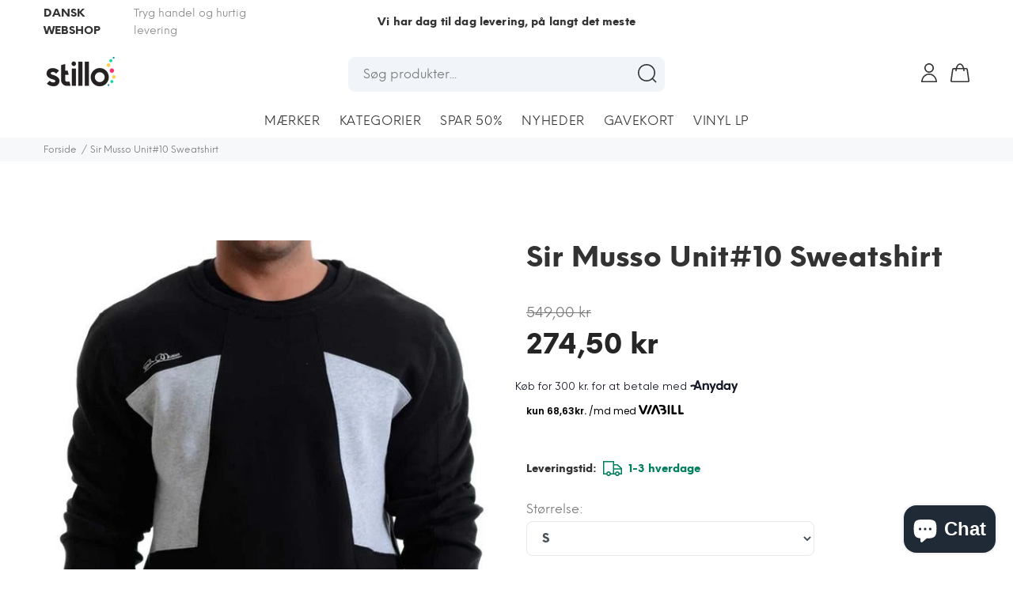

--- FILE ---
content_type: text/javascript; charset=utf-8
request_url: https://stillo.dk/products/sir-musso-unit10-sweater.js
body_size: 749
content:
{"id":10985324044,"title":"Sir Musso Unit#10 Sweatshirt","handle":"sir-musso-unit10-sweater","description":"\u003ch2\u003eSir Musso Unit#10 Sweatshirt\u003c\/h2\u003e\n\u003cp\u003e80% Bomuld\/Cotton 20% Polyester - Style No. UNIT#10 - Farve\/Color: Black\/Grey -\u003c\/p\u003e\n\u003cp\u003eFlot Sweatshirt fra Sir Musse i Black\/Grey med masser af detaljer. Broderet Sir Musso Logo på højre bryst og med brodering på højre skulder med Sir Musse Supreme Wear.\u003c\/p\u003e","published_at":"2017-06-10T14:38:07+02:00","created_at":"2017-06-10T14:39:25+02:00","vendor":"Sir Musso","type":"Hoodies \u0026 Sweatshirts","tags":["200-499kr","50%","Black","Black\/Grey","Herre","Hoodies \u0026 Sweatshirts","mens-clothing","S","Sale","Sir Musso","Streetwear","Sweatshirt","Sweatshirts"],"price":27450,"price_min":27450,"price_max":27450,"available":true,"price_varies":false,"compare_at_price":54900,"compare_at_price_min":54900,"compare_at_price_max":54900,"compare_at_price_varies":false,"variants":[{"id":41208924428,"title":"S \/ Black\/Grey","option1":"S","option2":"Black\/Grey","option3":null,"sku":"SM-UNIT10-Black-S","requires_shipping":true,"taxable":true,"featured_image":{"id":4007475282002,"product_id":10985324044,"position":1,"created_at":"2018-06-18T02:54:56+02:00","updated_at":"2018-06-18T02:55:10+02:00","alt":"Sir Musso Unit10 Sweater hos Stillo","width":600,"height":767,"src":"https:\/\/cdn.shopify.com\/s\/files\/1\/1704\/3657\/products\/sir-musso-unit10-sweater-25754586060.jpg?v=1529283310","variant_ids":[41208924428,41208924492]},"available":true,"name":"Sir Musso Unit#10 Sweatshirt - S \/ Black\/Grey","public_title":"S \/ Black\/Grey","options":["S","Black\/Grey"],"price":27450,"weight":0,"compare_at_price":54900,"inventory_quantity":1,"inventory_management":"shopify","inventory_policy":"deny","barcode":"36524428","featured_media":{"alt":"Sir Musso Unit10 Sweater hos Stillo","id":1069351239762,"position":1,"preview_image":{"aspect_ratio":0.782,"height":767,"width":600,"src":"https:\/\/cdn.shopify.com\/s\/files\/1\/1704\/3657\/products\/sir-musso-unit10-sweater-25754586060.jpg?v=1529283310"}},"requires_selling_plan":false,"selling_plan_allocations":[]},{"id":41208924492,"title":"L \/ Black\/Grey","option1":"L","option2":"Black\/Grey","option3":null,"sku":"SM-UNIT10-Black-L","requires_shipping":true,"taxable":true,"featured_image":{"id":4007475282002,"product_id":10985324044,"position":1,"created_at":"2018-06-18T02:54:56+02:00","updated_at":"2018-06-18T02:55:10+02:00","alt":"Sir Musso Unit10 Sweater hos Stillo","width":600,"height":767,"src":"https:\/\/cdn.shopify.com\/s\/files\/1\/1704\/3657\/products\/sir-musso-unit10-sweater-25754586060.jpg?v=1529283310","variant_ids":[41208924428,41208924492]},"available":false,"name":"Sir Musso Unit#10 Sweatshirt - L \/ Black\/Grey","public_title":"L \/ Black\/Grey","options":["L","Black\/Grey"],"price":27450,"weight":0,"compare_at_price":54900,"inventory_quantity":0,"inventory_management":"shopify","inventory_policy":"deny","barcode":"36524492","featured_media":{"alt":"Sir Musso Unit10 Sweater hos Stillo","id":1069351239762,"position":1,"preview_image":{"aspect_ratio":0.782,"height":767,"width":600,"src":"https:\/\/cdn.shopify.com\/s\/files\/1\/1704\/3657\/products\/sir-musso-unit10-sweater-25754586060.jpg?v=1529283310"}},"requires_selling_plan":false,"selling_plan_allocations":[]}],"images":["\/\/cdn.shopify.com\/s\/files\/1\/1704\/3657\/products\/sir-musso-unit10-sweater-25754586060.jpg?v=1529283310","\/\/cdn.shopify.com\/s\/files\/1\/1704\/3657\/products\/sir-musso-unit10-sweater-25754586380.jpg?v=1529283310","\/\/cdn.shopify.com\/s\/files\/1\/1704\/3657\/products\/sir-musso-unit10-sweater-25754587916.jpg?v=1529283310"],"featured_image":"\/\/cdn.shopify.com\/s\/files\/1\/1704\/3657\/products\/sir-musso-unit10-sweater-25754586060.jpg?v=1529283310","options":[{"name":"Size","position":1,"values":["S","L"]},{"name":"Color","position":2,"values":["Black\/Grey"]}],"url":"\/products\/sir-musso-unit10-sweater","media":[{"alt":"Sir Musso Unit10 Sweater hos Stillo","id":1069351239762,"position":1,"preview_image":{"aspect_ratio":0.782,"height":767,"width":600,"src":"https:\/\/cdn.shopify.com\/s\/files\/1\/1704\/3657\/products\/sir-musso-unit10-sweater-25754586060.jpg?v=1529283310"},"aspect_ratio":0.782,"height":767,"media_type":"image","src":"https:\/\/cdn.shopify.com\/s\/files\/1\/1704\/3657\/products\/sir-musso-unit10-sweater-25754586060.jpg?v=1529283310","width":600},{"alt":"Sir Musso Unit10 Sweater hos Stillo","id":1069351370834,"position":2,"preview_image":{"aspect_ratio":0.782,"height":767,"width":600,"src":"https:\/\/cdn.shopify.com\/s\/files\/1\/1704\/3657\/products\/sir-musso-unit10-sweater-25754586380.jpg?v=1529283310"},"aspect_ratio":0.782,"height":767,"media_type":"image","src":"https:\/\/cdn.shopify.com\/s\/files\/1\/1704\/3657\/products\/sir-musso-unit10-sweater-25754586380.jpg?v=1529283310","width":600},{"alt":"Sir Musso Unit10 Sweater hos Stillo","id":1069351567442,"position":3,"preview_image":{"aspect_ratio":0.782,"height":767,"width":600,"src":"https:\/\/cdn.shopify.com\/s\/files\/1\/1704\/3657\/products\/sir-musso-unit10-sweater-25754587916.jpg?v=1529283310"},"aspect_ratio":0.782,"height":767,"media_type":"image","src":"https:\/\/cdn.shopify.com\/s\/files\/1\/1704\/3657\/products\/sir-musso-unit10-sweater-25754587916.jpg?v=1529283310","width":600}],"requires_selling_plan":false,"selling_plan_groups":[]}

--- FILE ---
content_type: text/javascript; charset=utf-8
request_url: https://stillo.dk/products/sir-musso-unit10-sweater.js
body_size: 730
content:
{"id":10985324044,"title":"Sir Musso Unit#10 Sweatshirt","handle":"sir-musso-unit10-sweater","description":"\u003ch2\u003eSir Musso Unit#10 Sweatshirt\u003c\/h2\u003e\n\u003cp\u003e80% Bomuld\/Cotton 20% Polyester - Style No. UNIT#10 - Farve\/Color: Black\/Grey -\u003c\/p\u003e\n\u003cp\u003eFlot Sweatshirt fra Sir Musse i Black\/Grey med masser af detaljer. Broderet Sir Musso Logo på højre bryst og med brodering på højre skulder med Sir Musse Supreme Wear.\u003c\/p\u003e","published_at":"2017-06-10T14:38:07+02:00","created_at":"2017-06-10T14:39:25+02:00","vendor":"Sir Musso","type":"Hoodies \u0026 Sweatshirts","tags":["200-499kr","50%","Black","Black\/Grey","Herre","Hoodies \u0026 Sweatshirts","mens-clothing","S","Sale","Sir Musso","Streetwear","Sweatshirt","Sweatshirts"],"price":27450,"price_min":27450,"price_max":27450,"available":true,"price_varies":false,"compare_at_price":54900,"compare_at_price_min":54900,"compare_at_price_max":54900,"compare_at_price_varies":false,"variants":[{"id":41208924428,"title":"S \/ Black\/Grey","option1":"S","option2":"Black\/Grey","option3":null,"sku":"SM-UNIT10-Black-S","requires_shipping":true,"taxable":true,"featured_image":{"id":4007475282002,"product_id":10985324044,"position":1,"created_at":"2018-06-18T02:54:56+02:00","updated_at":"2018-06-18T02:55:10+02:00","alt":"Sir Musso Unit10 Sweater hos Stillo","width":600,"height":767,"src":"https:\/\/cdn.shopify.com\/s\/files\/1\/1704\/3657\/products\/sir-musso-unit10-sweater-25754586060.jpg?v=1529283310","variant_ids":[41208924428,41208924492]},"available":true,"name":"Sir Musso Unit#10 Sweatshirt - S \/ Black\/Grey","public_title":"S \/ Black\/Grey","options":["S","Black\/Grey"],"price":27450,"weight":0,"compare_at_price":54900,"inventory_quantity":1,"inventory_management":"shopify","inventory_policy":"deny","barcode":"36524428","featured_media":{"alt":"Sir Musso Unit10 Sweater hos Stillo","id":1069351239762,"position":1,"preview_image":{"aspect_ratio":0.782,"height":767,"width":600,"src":"https:\/\/cdn.shopify.com\/s\/files\/1\/1704\/3657\/products\/sir-musso-unit10-sweater-25754586060.jpg?v=1529283310"}},"requires_selling_plan":false,"selling_plan_allocations":[]},{"id":41208924492,"title":"L \/ Black\/Grey","option1":"L","option2":"Black\/Grey","option3":null,"sku":"SM-UNIT10-Black-L","requires_shipping":true,"taxable":true,"featured_image":{"id":4007475282002,"product_id":10985324044,"position":1,"created_at":"2018-06-18T02:54:56+02:00","updated_at":"2018-06-18T02:55:10+02:00","alt":"Sir Musso Unit10 Sweater hos Stillo","width":600,"height":767,"src":"https:\/\/cdn.shopify.com\/s\/files\/1\/1704\/3657\/products\/sir-musso-unit10-sweater-25754586060.jpg?v=1529283310","variant_ids":[41208924428,41208924492]},"available":false,"name":"Sir Musso Unit#10 Sweatshirt - L \/ Black\/Grey","public_title":"L \/ Black\/Grey","options":["L","Black\/Grey"],"price":27450,"weight":0,"compare_at_price":54900,"inventory_quantity":0,"inventory_management":"shopify","inventory_policy":"deny","barcode":"36524492","featured_media":{"alt":"Sir Musso Unit10 Sweater hos Stillo","id":1069351239762,"position":1,"preview_image":{"aspect_ratio":0.782,"height":767,"width":600,"src":"https:\/\/cdn.shopify.com\/s\/files\/1\/1704\/3657\/products\/sir-musso-unit10-sweater-25754586060.jpg?v=1529283310"}},"requires_selling_plan":false,"selling_plan_allocations":[]}],"images":["\/\/cdn.shopify.com\/s\/files\/1\/1704\/3657\/products\/sir-musso-unit10-sweater-25754586060.jpg?v=1529283310","\/\/cdn.shopify.com\/s\/files\/1\/1704\/3657\/products\/sir-musso-unit10-sweater-25754586380.jpg?v=1529283310","\/\/cdn.shopify.com\/s\/files\/1\/1704\/3657\/products\/sir-musso-unit10-sweater-25754587916.jpg?v=1529283310"],"featured_image":"\/\/cdn.shopify.com\/s\/files\/1\/1704\/3657\/products\/sir-musso-unit10-sweater-25754586060.jpg?v=1529283310","options":[{"name":"Size","position":1,"values":["S","L"]},{"name":"Color","position":2,"values":["Black\/Grey"]}],"url":"\/products\/sir-musso-unit10-sweater","media":[{"alt":"Sir Musso Unit10 Sweater hos Stillo","id":1069351239762,"position":1,"preview_image":{"aspect_ratio":0.782,"height":767,"width":600,"src":"https:\/\/cdn.shopify.com\/s\/files\/1\/1704\/3657\/products\/sir-musso-unit10-sweater-25754586060.jpg?v=1529283310"},"aspect_ratio":0.782,"height":767,"media_type":"image","src":"https:\/\/cdn.shopify.com\/s\/files\/1\/1704\/3657\/products\/sir-musso-unit10-sweater-25754586060.jpg?v=1529283310","width":600},{"alt":"Sir Musso Unit10 Sweater hos Stillo","id":1069351370834,"position":2,"preview_image":{"aspect_ratio":0.782,"height":767,"width":600,"src":"https:\/\/cdn.shopify.com\/s\/files\/1\/1704\/3657\/products\/sir-musso-unit10-sweater-25754586380.jpg?v=1529283310"},"aspect_ratio":0.782,"height":767,"media_type":"image","src":"https:\/\/cdn.shopify.com\/s\/files\/1\/1704\/3657\/products\/sir-musso-unit10-sweater-25754586380.jpg?v=1529283310","width":600},{"alt":"Sir Musso Unit10 Sweater hos Stillo","id":1069351567442,"position":3,"preview_image":{"aspect_ratio":0.782,"height":767,"width":600,"src":"https:\/\/cdn.shopify.com\/s\/files\/1\/1704\/3657\/products\/sir-musso-unit10-sweater-25754587916.jpg?v=1529283310"},"aspect_ratio":0.782,"height":767,"media_type":"image","src":"https:\/\/cdn.shopify.com\/s\/files\/1\/1704\/3657\/products\/sir-musso-unit10-sweater-25754587916.jpg?v=1529283310","width":600}],"requires_selling_plan":false,"selling_plan_groups":[]}